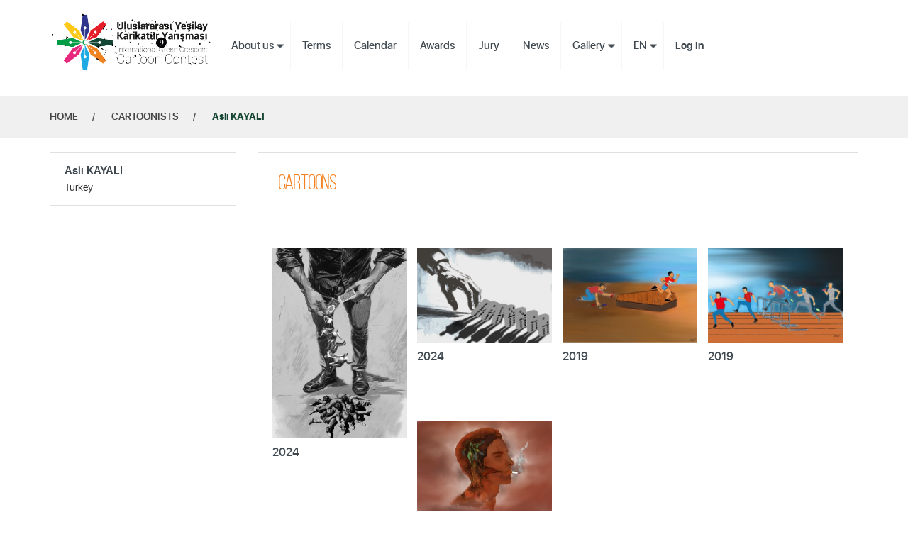

--- FILE ---
content_type: text/html; charset=utf-8
request_url: https://cartooncontest.yesilay.org.tr/en/cartoonist/308/asli-kayali
body_size: 15378
content:
<!DOCTYPE html>
<html lang="en">
<head>
    <meta content="IE=edge" http-equiv="X-UA-Compatible">
    <meta charset="utf-8">
    <meta content="width=device-width,initial-scale=1.0,minimum-scale=1.0,maximum-scale=1.0,user-scalable=no" name="viewport">

    <!-- Favicon -->
    <link rel="shortcut icon" href="/images/favicon.png">

    <title>Uluslararası Yeşilay Karikatür Yarışması - Cartoon Contest</title>

    <link href="/css/main_v5.css?v=2" rel="stylesheet">
    <link href="/css/app.css?v=2" rel="stylesheet">
    <link href="/css/lightbox.css?v=2" rel="stylesheet">
    <link href="/owl/owl.carousel.css?v=2" rel="stylesheet">
    <link href="/owl/owl.theme.css?v=2" rel="stylesheet">
    <link href="/css/site.css?v=2" rel="stylesheet">
    

    <script async="" src="https://www.googletagmanager.com/gtag/js?id=G-QHBN623GLK"></script>
    <script>
        window.dataLayer = window.dataLayer || [];
        function gtag(){dataLayer.push(arguments);}
        gtag('js', new Date());
        gtag('config', 'G-QHBN623GLK');
    </script>
</head>

<body class="index subpages">
    
<div class="header-block">
    <div id="navigation" class="navigation">
        <nav class="navbar navbar-default nav-desktop hidden-xs">
            <div class="container">
                <div id="navbar" class="navbar-collapse collapse">
                    <ul class="nav navbar-nav navigation-list">
                        <li><a class="home active" href="/en"><i class="icon-home"></i></a></li>
                        <li class="dropdown sub">
                            <a href="#" class="dropdown-toggle" data-toggle="dropdown" role="button" aria-haspopup="true" aria-expanded="false">About us</a>
                            <ul class="dropdown-menu">
                                <li><a href="/en/about-contest">Contest's Subject</a></li>
                                <li><a href="/en/about">About Green Crescent</a></li>
                                <li><a href="/en/message">President's Message</a></li>
                                <li><a href="/en/kvkk">PDP Policy</a></li>

                            </ul>
                        </li>
                        <li><a class="jumper" href="/en/technical">Terms</a></li>
                        <li><a class="jumper" href="/en#calendar">Calendar</a></li>
                        <li><a class="jumper" href="/en#awards">Awards</a></li>
                        <li><a class="jumper" href="/en#jury">Jury</a></li>
                        <li><a class="jumper" href="/en#announcements-gallery">News</a></li>
                        <li class="dropdown sub">
                            <a href="#" class="dropdown-toggle" data-toggle="dropdown" role="button" aria-haspopup="true" aria-expanded="false">Gallery</a>
                            <ul class="dropdown-menu">
                                <li><a href="/en/cartoonists">Cartoonists</a></li>
                                <li><a href="/en/archive">Archive</a></li>
                                <li><a href="/en/catalogs">E-Catalog</a></li>

                            </ul>
                        </li>
                        <li class="dropdown sub">
                            <a href="#" class="dropdown-toggle" data-toggle="dropdown" role="button" aria-haspopup="true" aria-expanded="false">
                                EN
                            </a>
                            <ul class="dropdown-menu">
                                <li>
                                    <a class="active" href="/en">EN</a>
                                </li>
                                <li>
                                    <a class="" href="/tr">TR</a>
                                </li>
                            </ul>
                        </li>
                            <li><a href="/en/Account/Login">Log In</a></li>
                        
                    </ul>
                </div>
            </div>
        </nav>

        <nav class="navbar navbar-default nav-mobile hidden-lg hidden-md hidden-sm" role="navigation">
            <div class="container-fluid">
                <div class="navbar-header">
                    <button type="button" class="navbar-toggle collapsed" data-toggle="collapse" data-target="#bs-example-navbar-collapse-6">
                        <span class="sr-only">Toggle navigation</span>
                        <span class="icon-bar"></span>
                        <span class="icon-bar"></span>
                        <span class="icon-bar"></span>
                    </button>
                    <a class="navbar-brand" href="/en">Home</a>
                </div>

                <div class="collapse navbar-collapse" id="bs-example-navbar-collapse-6">
                    <ul class="nav navbar-nav">
                        <li class="active"><a href="/en">Home</a></li>
                        <li class="dropdown">
                            <a href="#" class="dropdown-toggle" data-toggle="dropdown" role="button" aria-haspopup="true" aria-expanded="false">About us</a>
                            <ul class="dropdown-menu">
                                <li><a href="/en/about-contest">Contest's Subject</a></li>
                                <li><a href="/en/about">About Green Crescent</a></li>
                                <li><a href="/en/message">President's Message</a></li>
                                <li><a href="/en/kvkk">PDP Policy</a></li>

                            </ul>
                        </li>
                        <li><a class="jumper" href="/en/technical">Terms</a></li>
                        <li><a class="jumper" href="/en#calendar">Calendar</a></li>
                        <li><a class="jumper" href="/en#awards">Awards</a></li>
                        <li><a class="jumper" href="/en#jury">Jury</a></li>
                        <li><a class="jumper" href="/en#announcements-gallery">News</a></li>
                        <li class="dropdown">
                            <a href="#" class="dropdown-toggle" data-toggle="dropdown" role="button" aria-haspopup="true" aria-expanded="false">Gallery</a>
                            <ul class="dropdown-menu">
                                <li><a href="/en/Index/Cartoonists">Cartoonists</a></li>

                            </ul>
                        </li>

                        <li class="dropdown">
                            <a href="#" class="dropdown-toggle" data-toggle="dropdown" role="button" aria-haspopup="true" aria-expanded="false">EN</a>
                            <ul class="dropdown-menu">
                                <li><a href="/tr">TR</a></li>
                                <li><a href="/en">EN</a></li>
                            </ul>
                        </li>
                            <li><a href="/en/Account/Login">Log In</a></li>
                        
                    </ul>
                </div>
            </div>
        </nav>
    </div>
</div>
    
<div class="breadcrumb">
    <div class="container">
        <div class="row">
            <div class="col-lg-12 col-md-12 col-sm-12 col-xs-12">
                <ul>
                    <li><a href="/en">HOME</a></li>
                    <li><a href="/en/cartoonists">CARTOONISTS</a></li>
                    <li class="current-page"><a>Asl&#x131; KAYALI</a></li>
                </ul>
            </div>
        </div>
    </div>
</div>
<div class="container">
    <div class="row">
        <div class="col-lg-3 col-md-3 col-sm-12 col-xs-12">
            <div class="cartooinst-info">
                <h3>Asl&#x131; KAYALI</h3>
                <span>Turkey</span>
            </div>
        </div>
        <div class="col-lg-9 col-md-9 col-sm-12 col-xs-12" data-pagename="cartoonist">
            <div class="subpages">
                <div class="pagecontent pagecontent-type-2">
                    <section class="karikaturist-detay">
                        <h2>Cartoons</h2>

                        <div class="content">
                            <div class="cartoonist-detail-list">
                                <div class="row row-flex">
                                    <div class="item-sizer"></div>
                                            <div class="item">
                                                <div class="thumb">
                                                    <a href="/files/2025-01-17-f005c3c3-e230-4597-9bf0-6fc4ce0daf15.jpg" data-fancybox="cartoon" data-caption="2024">
                                                        <img src="/files/thumbnail/2025-01-17-f005c3c3-e230-4597-9bf0-6fc4ce0daf15.jpg" alt="">
                                                    </a>
                                                </div>
                                                <a class="head" href="/files/2025-01-17-f005c3c3-e230-4597-9bf0-6fc4ce0daf15.jpg" data-fancybox="cartoon-2" data-caption="2024">
                                                    2024
                                                </a>
                                            </div>
                                            <div class="item">
                                                <div class="thumb">
                                                    <a href="/files/2025-01-16-9187e4ef-ed83-4406-94c5-1615744e68fb.jpg" data-fancybox="cartoon" data-caption="2024">
                                                        <img src="/files/thumbnail/2025-01-16-9187e4ef-ed83-4406-94c5-1615744e68fb.jpg" alt="">
                                                    </a>
                                                </div>
                                                <a class="head" href="/files/2025-01-16-9187e4ef-ed83-4406-94c5-1615744e68fb.jpg" data-fancybox="cartoon-2" data-caption="2024">
                                                    2024
                                                </a>
                                            </div>
                                            <div class="item">
                                                <div class="thumb">
                                                    <a href="/files/2020-01-23-36379c3c-fe4b-4ee6-a52c-4947b4da43d0.jpg" data-fancybox="cartoon" data-caption="2019">
                                                        <img src="/files/thumbnail/2020-01-23-36379c3c-fe4b-4ee6-a52c-4947b4da43d0.jpg" alt="">
                                                    </a>
                                                </div>
                                                <a class="head" href="/files/2020-01-23-36379c3c-fe4b-4ee6-a52c-4947b4da43d0.jpg" data-fancybox="cartoon-2" data-caption="2019">
                                                    2019
                                                </a>
                                            </div>
                                            <div class="item">
                                                <div class="thumb">
                                                    <a href="/files/2020-01-23-279bbd54-e8e7-4d84-9ae1-2f77de033f2b.jpg" data-fancybox="cartoon" data-caption="2019">
                                                        <img src="/files/thumbnail/2020-01-23-279bbd54-e8e7-4d84-9ae1-2f77de033f2b.jpg" alt="">
                                                    </a>
                                                </div>
                                                <a class="head" href="/files/2020-01-23-279bbd54-e8e7-4d84-9ae1-2f77de033f2b.jpg" data-fancybox="cartoon-2" data-caption="2019">
                                                    2019
                                                </a>
                                            </div>
                                            <div class="item">
                                                <div class="thumb">
                                                    <a href="/files/2020-01-23-d7f773ed-4ef5-4630-9b90-6002b94d49ef.jpg" data-fancybox="cartoon" data-caption="2019">
                                                        <img src="/files/thumbnail/2020-01-23-d7f773ed-4ef5-4630-9b90-6002b94d49ef.jpg" alt="">
                                                    </a>
                                                </div>
                                                <a class="head" href="/files/2020-01-23-d7f773ed-4ef5-4630-9b90-6002b94d49ef.jpg" data-fancybox="cartoon-2" data-caption="2019">
                                                    2019
                                                </a>
                                            </div>
                                </div>
                            </div>
                        </div>
                    </section>
                </div>
            </div>
        </div>
    </div>
</div>
   
    <div b-568monjo8x class="scrollTop">
        <a b-568monjo8x href=""><i b-568monjo8x class="icon-nav-top"></i></a>
    </div>
    <div b-568monjo8x class="footer-block">
        <div b-568monjo8x class="footer-top">
            <div b-568monjo8x class="container">
                <div b-568monjo8x class="row">
                    <div b-568monjo8x class="col-lg-6 col-md-6 col-sm-5 col-xs-12">
                        <div b-568monjo8x class="yesilay-logo">
                            <a b-568monjo8x target="_blank" href="https://www.yesilay.org.tr"><img b-568monjo8x src="/images/logo-yesilay-footer-2_v1.png" alt=""></a>
                        </div>
                    </div>
                    <div b-568monjo8x class="col-lg-6 col-md-6 col-sm-7 col-xs-12 text-center">
                        <ul b-568monjo8x class="social-buttons">
                            <li b-568monjo8x><a b-568monjo8x target="_blank" href="https://www.facebook.com/1920yesilay"><i b-568monjo8x class="icon-facebook"></i></a></li>
                            <li b-568monjo8x><a b-568monjo8x target="_blank" href="https://twitter.com/1920yesilay "><i b-568monjo8x class="icon-twitter"></i></a></li>
                            <li b-568monjo8x><a b-568monjo8x target="_blank" href="https://instagram.com/1920yesilay/ "><i b-568monjo8x class="icon-instagram"></i></a></li>
                            <li b-568monjo8x><a b-568monjo8x target="_blank" href="https://www.youtube.com/user/1920yesilay "><i b-568monjo8x class="icon-youtube"></i></a></li>
                        </ul>
                    </div>
                </div>
            </div>
        </div>

        <div b-568monjo8x class="footer-bottom">
            <div b-568monjo8x class="container">
                <p b-568monjo8x>© Turkish Green Crescent Society, All rights reserved.</p>
            </div>
        </div>
    </div>
    <script src="/js/vendors/jquery-3.7.1.min.js"></script>
    <script src="/js/vendors/jquery.fancybox.min.js"></script>
    <script src="/owl/owl.carousel.js"></script>
    <script src="/js/vendors/bootstrap.min.js"></script>
    <script src="/js/vendors/validator.min.js"></script>
    <script src="/js/vendors/masonry.pkgd.min.js"></script>
    <script src="/js/vendors/imagesloaded.pkgd.min.js"></script>
    <script src="/js/lightbox.js"></script>
    <script src="/js/main.js"></script>
    <script src="/js/site.js"></script>
    
</body>
</html>

--- FILE ---
content_type: text/css
request_url: https://cartooncontest.yesilay.org.tr/css/app.css?v=2
body_size: 532
content:
.help-block.with-errors {
    color: #ffffff;
}

.section.contact .contact-form .has-error input, .section.contact .contact-form .has-error textarea {
    border-color: #ffffff;

}

.section.contact .contact-info .address-box li {

    font-weight: 400;
    font-size:16px;

}

.section.contact .contact-info p{

    font-size:18px;
}


.footer-block .footer-bottom p{

    color:#a1a2a5;
}

.slider .main-slider .slider-item.type-1 .main-logo-2{

    padding-top:100px;
}
.jury-col {
    min-height: 350px;
    padding: 10px;
}


--- FILE ---
content_type: text/css
request_url: https://cartooncontest.yesilay.org.tr/css/site.css?v=2
body_size: 8043
content:
html {
  font-size: 14px;
}

@media (min-width: 768px) {
  html {
    font-size: 16px;
  }
}

.btn:focus, .btn:active:focus, .btn-link.nav-link:focus, .form-control:focus, .form-check-input:focus {
  box-shadow: 0 0 0 0.1rem white, 0 0 0 0.25rem #258cfb;
}

html {
  position: relative;
  min-height: 100%;
}

body {
  margin-bottom: 60px;
}

.join-button {
    position: relative;
    bottom:20px;
}

.join-button a {
    z-index: 999;
    display: block;
    width: 200px;
    height: 200px;
    background-color: #fff;
    border: 2px dashed #e4e4e4;
    position: absolute;
    left: 50%;
    -webkit-transform: translateX(-50%);
    -ms-transform: translateX(-50%);
    transform: translateX(-50%);
    border-radius: 100px;
    bottom: -125px;
    font-family: "BebasNeue", sans-serif;
    color: #eb1c23;
    text-align: center;
    text-decoration: none;
    letter-spacing: -1.2px;
    transition: all 0.5s ease
}

.join-button a:hover {
    box-shadow: 0px 0px 45px 0px rgba(0,0,0,0.3);
    transition: all 0.5s ease;
    border-color: #a6a6a6
}

.join-button a span {
    font-weight: 700
}

.join-button a span.text {
    display: inline-block;
    font-weight: 300;
    font-size: 48px;
    line-height: 54px;
    position: absolute;
    top: 50%;
    left: 50%;
    transform: translate(-50%, -50%)
}
#owl-challenge-slider .owl-wrapper-outer {
    overflow:unset !important;
}
@media (max-width: 991px) {
    .join-button a span.text {
        font-size: 42px;
        line-height: 47px
    }
}

@media (max-width: 767px) {
    .join-button a span.text {
        font-size: 30px;
        line-height: 31px
    }
}

@media (max-width: 991px) {
    .join-button a {
        width: 180px;
        height: 180px;
        bottom: -120px;
    }
}

@media (max-width: 767px) {
    .join-button a {
        width: 130px;
        height: 130px;
        bottom: -100px;
    }
}

.justify-content-center { justify-content: center; }
.justify-items-center { justify-items: center; }
.justify-self-center { justify-self: center; }

.subpages {
    min-height: 509px;
}
.signuptext {
    width: 100%;
    text-align: center;
    padding: 10px;
    font-size: 14px;
    background-color: #E55B62;
    color: white;
    margin-bottom: 10px;
}

.punset {
    font-size: unset !important;
    line-height: unset !important;
    font-family: unset !important;
    font-weight: unset !important;
    letter-spacing: unset !important;
}

.modal-body-kvkk {
    overflow-y: auto;
    height: calc(100vh - 200px);
    padding: 25px !important;
}

.modal-header .close-kvvk {
    margin-top: -22px;
}

.announcements-slider .item {
    background: #fff;
    overflow: hidden;
    display: flex;
    flex-direction: column;
    transition: transform 0.3s ease;
    height: 380px;
    margin: 5px;
}

.announcements-slider .item:hover {
    transform: translateY(-4px);
}

/* responsive yükseklik */
@media (max-width: 1200px) {
    .announcements-slider .item { height: 400px; }
}

@media (max-width: 768px) {
    .announcements-slider .item { height: 340px; }
}

.announcements-slider .image img {
    width: 100%;
    height: 200px;
    object-fit: cover;
}

.announcements-slider .info {
    flex: 1;
    padding: 15px 10px;
    display: flex;
    flex-direction: column;
    justify-content: flex-start;
}

.announcements-slider .info .head {
    font-weight: 700 !important;
    color: #353535 !important;
    font-size: 16px !important;
    margin-bottom: 8px;
    display: -webkit-box !important;
    -webkit-line-clamp: 2;
    -webkit-box-orient: vertical;
    overflow: hidden;
    text-overflow: ellipsis;
    letter-spacing: -0.6px !important;
    padding: 0 !important;
    white-space: wrap;             
    word-break: keep-all;
    overflow-wrap: break-word;
    line-height: 1.9 !important;
}

.announcements-slider .info p {
    color: #5e5e5e !important;
    font-size: 14px !important;
    line-height: 1.5 !important;
    margin-bottom: auto !important;
    display: -webkit-box !important;
    -webkit-line-clamp: 3;               
    -webkit-box-orient: vertical;
    overflow: hidden;                    
    text-overflow: ellipsis;
    white-space: normal;                 
    word-break: normal;                  
    overflow-wrap: break-word;
}

/* 🔥 Yeni buton tasarımı */
.announcements-slider .announce-more-x,  .announce-more-x{
    display: inline-block;
    margin: 15px auto 20px auto;
    padding: 10px 22px;
    color: #898989;
    font-weight: 600;
    font-size: 13px;
    border-radius: 6px;
    text-transform: uppercase;
    text-align: center;
    transition: all 0.3s ease;
    letter-spacing: 0.5px;
}

.announcements-slider .announce-more-x:hover,.announce-more-x:hover {
    transform: translateY(-2px);
    color: #333333;
}

/**/

/* Bölüm kapsayıcıları */
.section.announcements-gallery {
    padding: 30px 0;
}
.section.announcements-gallery .detail h2 {
    margin-bottom: 20px;
}

/* 4’lü grid kart tasarımı */
.announcements-gallery .item {
    background: #fff;
    overflow: hidden;
    display: flex;
    flex-direction: column;
    transition: transform 0.3s ease;
    height: 380px;             
    margin: 5px;               
}
.announcements-gallery .item:hover {
    transform: translateY(-4px);
}

@media (max-width: 1200px) {
    .announcements-gallery .item { height: 400px; }
}
@media (max-width: 768px) {
    .announcements-gallery .item { height: 340px; }
}

/* Görsel alanı */
.announcements-gallery .image img {
    width: 100%;
    height: 200px;             /* sabit görsel yüksekliği */
    object-fit: cover;
    display: block;
}

/* İçerik alanı */
.announcements-gallery .info {
    flex: 1;
    padding: 15px 10px;
    display: flex;
    flex-direction: column;
    justify-content: flex-start;
}

/* Başlık: 2 satırda kelime bölmeden ... */
.announcements-gallery .info .head {
    font-weight: 700;
    color: #353535;
    font-size: 16px;
    margin-bottom: 8px;

    display: -webkit-box;
    -webkit-line-clamp: 2;             /* 2 satır sınır */
    -webkit-box-orient: vertical;
    overflow: hidden;
    text-overflow: ellipsis;

    /* kelimeleri bölmeden sarma */
    white-space: normal;
    word-break: normal;
    overflow-wrap: break-word;

    line-height: 1.9;
    letter-spacing: -0.6px;
    padding: 0;
}

/* Açıklama: 3 satırda kelime bölmeden ... */
.announcements-gallery .info p {
    color: #5e5e5e;
    font-size: 14px;
    line-height: 1.5;
    margin-bottom: auto;

    display: -webkit-box;
    -webkit-line-clamp: 3;             /* 3 satır sınır */
    -webkit-box-orient: vertical;
    overflow: hidden;
    text-overflow: ellipsis;

    white-space: normal;
    word-break: normal;
    overflow-wrap: break-word;
}

/* Buton (announce-more-x) */
.announcements-gallery .announce-more-x {
    display: inline-block;
    margin: 15px auto 20px auto;
    padding: 10px 22px;
    color: #898989;
    font-weight: 600;
    font-size: 13px;
    border-radius: 6px;
    text-transform: uppercase;
    text-align: center;
    transition: all 0.3s ease;
    letter-spacing: 0.5px;
    text-decoration: none;
}
.announcements-gallery .announce-more-x:hover {
    transform: translateY(-2px);
    color: #333333;
}

.announcements-gallery .content [class*="col-"] {
    margin-bottom: 10px;
}

@media (max-width: 767px) {
    
    .section.announcements-gallery .info {
        padding: 0px !important;
        margin: 0 !important;
    }
    .announcements-gallery .item {
        height: 400px !important;
        margin: 0px 15px !important;
    }
    .item {
        margin-top: 50px !important;
    }
    .pagecontent-type-1 section .image {
        margin-bottom : 10px !important;
    }

    .section.announcements-gallery .image a {
        padding-top: unset !important;
    }
    .section.announcements-gallery .image a>img {
        position : unset !important;
        top: unset !important;
        left: unset !important;
        transform: unset !important;
        border: unset !important;
    }
}

--- FILE ---
content_type: text/javascript
request_url: https://cartooncontest.yesilay.org.tr/js/site.js
body_size: 1334
content:
$(document).ready(function () {
	var scrollTop = $(".scrollTop");

	$(window).on('scroll', function () {

		var topPos = $(this).scrollTop();

		if (topPos > 100) {
			$(scrollTop).css("opacity", "1");

		} else {
			$(scrollTop).css("opacity", "0");
		}

	});

	$(scrollTop).on('click', function () {
		$('html, body').animate({
			scrollTop: 0
		}, 800);

		return false;

	});


    if (window.location.hash) scroll(0, 0);

    $(function () {
        $('a.jumper').click(function () {
            if (
                window.location.pathname.replace(/^\//, '') == this.pathname.replace(/^\//, '')
                && window.location.hostname == this.hostname
            ) {
                var target = $(this.hash);
                target = target.length ? target : $(this.hash.slice(1));
                var offset = target.offset().top;
                if (target.length) {
                    $('html,body').animate({
                        scrollTop: offset
                    }, 800);
                    return false;
                }
            }
        });
        if (window.location.hash) {
            var target = $(window.location.hash);
            var offset = target.offset().top;
            $('html, body').animate({
                scrollTop: offset
            }, 800, 'swing');
        }
    });
});